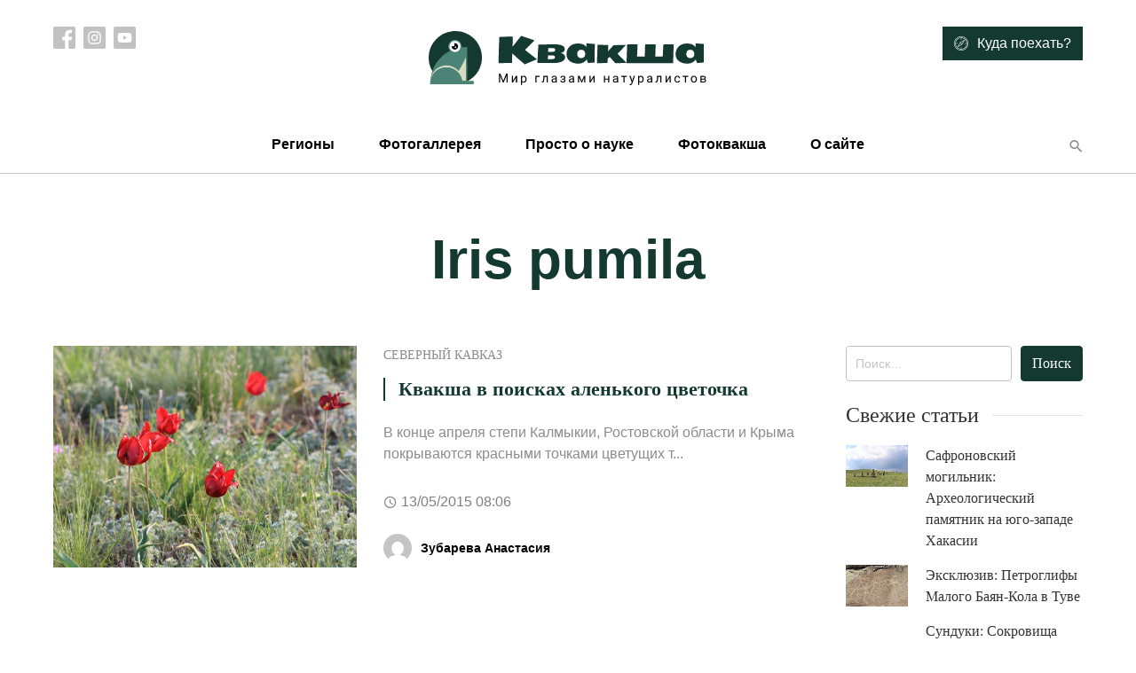

--- FILE ---
content_type: image/svg+xml
request_url: https://treefrog.ru/wp-content/themes/treefrog/img/icons/compass.svg
body_size: 765
content:
<svg width="16" height="16" viewBox="0 0 16 16" fill="none" xmlns="http://www.w3.org/2000/svg">
<path d="M8 0C3.58177 0 0 3.58177 0 8C0 12.4182 3.58177 16 8 16C12.4182 16 16 12.4182 16 8C15.9951 3.58385 12.4161 0.00494793 8 0ZM8 15.4667C3.8763 15.4667 0.533333 12.1237 0.533333 8C0.533333 3.8763 3.8763 0.533333 8 0.533333C12.1237 0.533333 15.4667 3.8763 15.4667 8C15.462 12.1217 12.1217 15.462 8 15.4667Z" fill="white"/>
<path d="M8.00004 1.33334C4.31814 1.33334 1.33337 4.3181 1.33337 8C1.33337 11.6819 4.31814 14.6667 8.00004 14.6667C11.6819 14.6667 14.6667 11.6819 14.6667 8C14.6625 4.31979 11.6802 1.3375 8.00004 1.33334ZM8.00004 14.1333C4.61267 14.1333 1.86671 11.3874 1.86671 8C1.86671 4.61263 4.61267 1.86667 8.00004 1.86667C11.3874 1.86667 14.1334 4.61263 14.1334 8C14.1296 11.3858 11.3858 14.1296 8.00004 14.1333Z" fill="white"/>
<path d="M11.9274 4.07253C11.8425 3.98789 11.7117 3.97032 11.6074 4.02956L6.84656 6.74661C6.84369 6.74857 6.84239 6.75169 6.8394 6.75338C6.80893 6.77956 6.78041 6.80807 6.75411 6.83867C6.75242 6.84153 6.74929 6.84297 6.74747 6.84583L4.0295 11.6066C3.96999 11.7111 3.9877 11.8423 4.0726 11.9273C4.15762 12.0122 4.28887 12.0299 4.3933 11.9704L9.15334 9.25338C9.1562 9.25143 9.1575 9.2483 9.1605 9.24661C9.19097 9.22044 9.21948 9.19192 9.24578 9.16132C9.24748 9.15846 9.2506 9.15703 9.25242 9.15416L11.9704 4.39414C12.0304 4.28959 12.0128 4.15769 11.9274 4.07253ZM4.97702 11.0229L7.03732 7.41471L8.58667 8.96262L4.97702 11.0229ZM8.96258 8.58671L7.41596 7.03997L11.0242 4.97969L8.96258 8.58671Z" fill="white"/>
<path d="M3.73336 7.73333H2.66669C2.51943 7.73333 2.40002 7.85273 2.40002 8C2.40002 8.14726 2.51943 8.26666 2.66669 8.26666H3.73336C3.88062 8.26666 4.00002 8.14726 4.00002 8C4.00002 7.85273 3.88062 7.73333 3.73336 7.73333Z" fill="white"/>
<path d="M13.3333 7.73333H12.2667C12.1194 7.73333 12 7.85273 12 8C12 8.14726 12.1194 8.26666 12.2667 8.26666H13.3333C13.4806 8.26666 13.6 8.14726 13.6 8C13.6 7.85273 13.4806 7.73333 13.3333 7.73333Z" fill="white"/>
<path d="M7.99994 4C8.14721 4 8.26661 3.8806 8.26661 3.73333V2.66667C8.26661 2.5194 8.14721 2.4 7.99994 2.4C7.85268 2.4 7.73328 2.5194 7.73328 2.66667V3.73333C7.73328 3.8806 7.85268 4 7.99994 4Z" fill="white"/>
<path d="M7.99994 12C7.85268 12 7.73328 12.1194 7.73328 12.2667V13.3333C7.73328 13.4806 7.85268 13.6 7.99994 13.6C8.14721 13.6 8.26661 13.4806 8.26661 13.3333V12.2667C8.26661 12.1194 8.14721 12 7.99994 12Z" fill="white"/>
</svg>


--- FILE ---
content_type: application/x-javascript
request_url: https://treefrog.ru/wp-content/themes/treefrog/js/app.js?ver=1.0.0
body_size: 1326
content:
(function () {
    'use strict';
    let images = document.querySelectorAll('img[data-src]');

    function throttle(fn, wait) {
        var time = Date.now();
        return function () {
            if ((time + wait - Date.now()) < 0) {
                fn();
                time = Date.now();
            }
        }
    }

    document.addEventListener('DOMContentLoaded', onReady);

    function onReady() {
        // Show above-the-fold images first
        showImagesOnView();

        // scroll listener
        window.addEventListener('scroll', throttle(showImagesOnView, 200), false);
    }

    // Show the image if reached on viewport
    function showImagesOnView(e) {

        for (let i of images) {

            var currentSrc = i.getAttribute('src');

            if (currentSrc && currentSrc !== '[data-uri]') {
                continue; // SKIP if already displayed
            }

            // Compare the position of image and scroll
            let bounding = i.getBoundingClientRect();
            var viewHeight = Math.max(document.documentElement.clientHeight, window.innerHeight);
            let isOnView = !(bounding.bottom < 0 || bounding.top - viewHeight >= 0);
            // let isOnView = bounding.top >= 0 &&
            //     bounding.left >= 0 &&
            //     bounding.bottom <= (window.innerHeight || document.documentElement.clientHeight) &&
            //     bounding.right <= (window.innerWidth || document.documentElement.clientWidth);

            if (isOnView) {
                i.setAttribute('src', i.dataset.src);
                i.classList.add('is-loaded');
                if (i.getAttribute('srcset')) {
                    i.setAttribute('srcset', i.dataset.srcset);
                }
            }
        }
    }

})();


(function ($) {

    var isMobile = window.matchMedia('(max-width: 1024px)').matches;
    var click = 'click'; //isMobile ? 'touchend' : 'click';

    /**
     * Home slider
     *
     * @type {*|jQuery|HTMLElement}
     */
    var slider = $('.slider');

    if (slider.length) {
        slider.parent().find('.of').text(slider.children().length);
        slider.slick();
        slider.on('afterChange', function (event, slick, currentSlide, nextSlide) {
            slider.parent().find('.current').text(currentSlide + 1);
        });
    }

    /**
     * Mobile navigation
     *
     * @type {*|jQuery|HTMLElement}
     */
    var topNav = $('.primary-menu-container'),
        topNavClose = $('.primary-menu-container .close'),
        topNavDots = $('.mobile-nav-btn');

    if (topNav.length) {

        // Hide mobile nav
        topNavDots.add(topNavClose).on(click, function (event) {
            event.stopPropagation();
            topNav.toggleClass('is-active');
        });

        if (isMobile) {
            topNav.find('a').on(click, function (event) {
                if ($(this).parent().hasClass('menu-item-has-children')) {
                    event.preventDefault();
                }
            });
        }
    }

    /**
     * Global search frame
     *
     * @type {*|jQuery|HTMLElement}
     */
    var searchBox = $('.search-box');
    var headerSearchButton = $('.header-search-button');

    searchBox.find('.close, .background').add(headerSearchButton).on(click, function (event) {
        searchBox.toggleClass('is-opened');
    });

    if ($('.archive.tax-photogallery').length) {

        var container = $('.photogallery-grid-term-list'),
            items = container.children().detach();

        items.sort(function (a, b) {
            var aTitle = a.getAttribute('data-title');
            var bTitle = b.getAttribute('data-title');

            if (aTitle < bTitle) {
                return -1;
            }

            if (aTitle > bTitle) {
                return 1;
            }

            return 0;
        });

        container.append(items).removeClass('hide');
    }

    var galleryLinks = $('.blocks-gallery-item a');

    if (galleryLinks.length) {
        galleryLinks.magnificPopup({
            type: 'image',
            gallery:{
                enabled:true
            }
        });
    }

    $('.post-template-default.single .content-post img').on(click, function () {
        $.magnificPopup.open({
            items: {
                src: $(this).attr('src')
            },
            type: 'image'
        });
    });

})(jQuery);


--- FILE ---
content_type: image/svg+xml
request_url: https://treefrog.ru/wp-content/themes/treefrog/img/icons/arrow-right-search-submit.svg
body_size: 24
content:
<svg width="26" height="23" viewBox="0 0 26 23" fill="none" xmlns="http://www.w3.org/2000/svg">
<path d="M13.44 1L24 11.5M24 11.5L13.44 22M24 11.5H0" stroke="white" stroke-width="2"/>
</svg>


--- FILE ---
content_type: image/svg+xml
request_url: https://treefrog.ru/wp-content/themes/treefrog/img/icons/facebook.svg
body_size: 181
content:
<svg width="25" height="25" viewBox="0 0 25 25" fill="none" xmlns="http://www.w3.org/2000/svg">
<path d="M23.197 0H1.80302C0.80719 0 0 0.80719 0 1.80302V23.197C0 24.1928 0.80719 25 1.80302 25H13.3545V15.332H10.1074V11.5479H13.3545V8.76293C13.3545 5.53341 15.3261 3.7756 18.207 3.7756C19.5868 3.7756 20.7726 3.8784 21.1182 3.92437V7.2998H19.1317C17.5642 7.2998 17.2607 8.04462 17.2607 9.13773V11.5479H21.0083L20.52 15.332H17.2607V25H23.197C24.1928 25 25 24.1928 25 23.197V1.80302C25 0.80719 24.1928 0 23.197 0V0Z" fill="#C2C2C2"/>
</svg>


--- FILE ---
content_type: image/svg+xml
request_url: https://treefrog.ru/wp-content/themes/treefrog/img/icons/youtube.svg
body_size: 297
content:
<svg width="25" height="25" viewBox="0 0 25 25" fill="none" xmlns="http://www.w3.org/2000/svg">
<path d="M10.9434 14.8418L15.0094 12.5L10.9434 10.1581V14.8418Z" fill="#C2C2C2"/>
<path d="M23.197 0H1.80302C0.80719 0 0 0.80719 0 1.80302V23.197C0 24.1928 0.80719 25 1.80302 25H23.197C24.1928 25 25 24.1928 25 23.197V1.80302C25 0.80719 24.1928 0 23.197 0V0ZM20.3106 12.5128C20.3106 12.5128 20.3106 15.0478 19.989 16.2703C19.8088 16.9394 19.2812 17.4669 18.6121 17.647C17.3897 17.9688 12.5 17.9688 12.5 17.9688C12.5 17.9688 7.6231 17.9688 6.3879 17.6342C5.7188 17.4541 5.19123 16.9264 5.01099 16.2573C4.68922 15.0478 4.68922 12.5 4.68922 12.5C4.68922 12.5 4.68922 9.96513 5.01099 8.74271C5.19104 8.07362 5.73158 7.53307 6.3879 7.35302C7.61032 7.03125 12.5 7.03125 12.5 7.03125C12.5 7.03125 17.3897 7.03125 18.6121 7.3658C19.2812 7.54585 19.8088 8.07362 19.989 8.74271C20.3236 9.96513 20.3106 12.5128 20.3106 12.5128Z" fill="#C2C2C2"/>
</svg>


--- FILE ---
content_type: image/svg+xml
request_url: https://treefrog.ru/wp-content/themes/treefrog/img/logo.svg
body_size: 6743
content:
<svg width="314" height="66" viewBox="0 0 314 66" fill="none" xmlns="http://www.w3.org/2000/svg">
<path d="M119.174 15.4062V15.3447C119.174 15.3447 119.201 15.3652 119.256 15.4062H119.174ZM92.5957 11.2637H94.585C94.749 12.2891 94.8311 13.458 94.8311 14.7705C94.8311 16.083 94.7764 17.6211 94.667 19.3848C94.5576 21.1484 94.4961 22.2627 94.4824 22.7275L102.993 11.9814L104.326 10.4229C109.084 12.1318 114.033 13.7861 119.174 15.3857V15.5293C117.533 17.2793 115.544 19.3232 113.206 21.6611C110.868 23.999 109.323 25.5508 108.571 26.3164L122.024 36.8574L110.643 41.5537L108.469 42.6611L104.921 39.749C103.144 38.2588 101.12 36.4883 98.8506 34.4375C96.5947 32.3867 95.0635 30.9375 94.2568 30.0898L93.9287 39.4414V40.877C86.8193 41.0957 81.7812 41.2051 78.8145 41.2051C78.7324 40.0293 78.6914 39.0928 78.6914 38.3955C78.6914 38.3955 78.8281 33.8701 79.1016 24.8193C79.3887 18.6807 79.5322 15.1191 79.5322 14.1348C79.5322 13.1504 79.5732 12.3438 79.6553 11.7148C80.2705 11.6328 82.1641 11.5371 85.3359 11.4277C88.5078 11.3184 90.9277 11.2637 92.5957 11.2637ZM141.275 19.959C149.314 19.959 153.334 21.7705 153.334 25.3936C153.334 26.5967 152.931 27.5742 152.124 28.3262C151.331 29.0645 150.265 29.5703 148.925 29.8438C150.347 30.0762 151.509 30.623 152.411 31.4844C153.327 32.332 153.785 33.3984 153.785 34.6836C153.785 35.9688 153.211 37.1172 152.062 38.1289C149.834 40.0977 146.047 41.082 140.701 41.082H123.741C123.222 41.082 122.805 40.9863 122.49 40.7949L123.023 30.9102H122.982L123.659 20.3076L141.275 19.959ZM138.486 28.4287C140.127 28.4287 141.221 28.2373 141.768 27.8545C142.328 27.458 142.608 26.8838 142.608 26.1318C142.608 25.3799 142.314 24.8672 141.727 24.5938C141.152 24.3066 140.284 24.1631 139.122 24.1631H134.856L134.59 28.4287H138.486ZM138.158 36.6934C140.264 36.6934 141.535 36.3516 141.973 35.668C142.164 35.3672 142.26 34.9023 142.26 34.2734C142.26 33.043 141.091 32.4209 138.753 32.4072H134.467L134.303 36.6934H138.158ZM178.122 37.042C177.261 38.4365 176.003 39.5713 174.349 40.4463C172.694 41.3213 170.869 41.7588 168.873 41.7588C166.877 41.7588 165.134 41.5469 163.644 41.123C162.153 40.7129 160.772 40.0977 159.501 39.2773C158.243 38.457 157.231 37.3496 156.466 35.9551C155.7 34.5605 155.317 32.9404 155.317 31.0947C155.317 29.2354 155.659 27.5264 156.343 25.9678C157.04 24.3955 157.977 23.1172 159.152 22.1328C161.559 20.082 164.491 19.0566 167.95 19.0566C170.343 19.0566 172.298 19.3574 173.815 19.959C175.333 20.5605 176.673 21.6406 177.835 23.1992L177.876 18.8311L187.146 19.6104L187.084 40.5078L179.373 41.082L178.122 37.042ZM168.524 27.5059C167.731 28.4219 167.335 29.5225 167.335 30.8076C167.335 32.0791 167.725 33.1865 168.504 34.1299C169.283 35.0596 170.397 35.5244 171.847 35.5244C173.296 35.5244 174.417 35.1143 175.21 34.2939C176.017 33.46 176.42 32.3184 176.42 30.8691C176.42 29.4199 176.017 28.2646 175.21 27.4033C174.403 26.542 173.282 26.1113 171.847 26.1113C170.425 26.1113 169.317 26.5762 168.524 27.5059ZM210.457 41.3691L204.038 34.2119L201.68 36.0576L201.577 41.041L189.621 41.2256L190.339 20.5947H193.846L202.397 20.6973L202.09 27.916L208.427 20.9434L219.747 20.7178C220.335 20.7178 221.162 20.7314 222.229 20.7588L215.338 28.0801L212.856 30.5615C215.399 33.2686 218.811 36.7002 223.09 40.8564L210.457 41.3691ZM275.789 30.7461L275.399 41.2666L268.939 41.1846L246.094 41.3281L222.899 41.2461L223.638 21.2305L223.72 20.2256L223.945 20.0205L235.409 19.9795L234.794 33.7197H243.489L243.961 20H251.077L255.753 19.8975L255.466 30.7461L255.322 33.7197H263.751L264.428 20.1436L276.076 19.8975L275.789 30.7461ZM301.028 37.042C300.167 38.4365 298.909 39.5713 297.255 40.4463C295.601 41.3213 293.775 41.7588 291.779 41.7588C289.783 41.7588 288.04 41.5469 286.55 41.123C285.06 40.7129 283.679 40.0977 282.407 39.2773C281.149 38.457 280.138 37.3496 279.372 35.9551C278.606 34.5605 278.224 32.9404 278.224 31.0947C278.224 29.2354 278.565 27.5264 279.249 25.9678C279.946 24.3955 280.883 23.1172 282.059 22.1328C284.465 20.082 287.397 19.0566 290.856 19.0566C293.249 19.0566 295.204 19.3574 296.722 19.959C298.239 20.5605 299.579 21.6406 300.741 23.1992L300.782 18.8311L310.052 19.6104L309.99 40.5078L302.279 41.082L301.028 37.042ZM291.431 27.5059C290.638 28.4219 290.241 29.5225 290.241 30.8076C290.241 32.0791 290.631 33.1865 291.41 34.1299C292.189 35.0596 293.304 35.5244 294.753 35.5244C296.202 35.5244 297.323 35.1143 298.116 34.2939C298.923 33.46 299.326 32.3184 299.326 30.8691C299.326 29.4199 298.923 28.2646 298.116 27.4033C297.31 26.542 296.188 26.1113 294.753 26.1113C293.331 26.1113 292.224 26.5762 291.431 27.5059Z" fill="#143931"/>
<g clip-path="url(#clip0)">
<path d="M30.0148 64.8529C46.5914 64.8529 60.0295 51.4543 60.0295 34.9264C60.0295 18.3985 46.5914 5 30.0148 5C13.4381 5 0 18.3985 0 34.9264C0 51.4543 13.4381 64.8529 30.0148 64.8529Z" fill="#143931"/>
<path d="M43.5022 64.6763H1.82983V63.7052C1.82983 41.1648 20.1869 22.8911 42.7939 22.8911H43.5022V64.6763Z" fill="#4B8377"/>
<path d="M42.056 34.691V61.2334H37.7766C37.1569 57.3492 35.3271 53.8769 32.7004 51.2285C29.454 47.9622 24.968 45.9318 20.0098 45.9318C10.4181 45.9318 2.5971 53.4944 2.03635 63.0284C2.00684 62.6753 2.00684 62.3222 2.00684 61.9397C2.00684 51.9053 10.0639 43.7543 20.0098 43.7543C25.4402 43.7543 30.3098 46.1672 33.5858 50.0221C34.0875 49.3158 34.5302 48.7273 34.8253 48.2271C36.9798 44.9313 42.056 34.691 42.056 34.691Z" fill="#D6DAC1"/>
<path d="M2.18397 63.3521C2.18397 63.9112 2.21348 64.4409 2.27251 64.9706H2.06592V61.204H2.33154C2.243 61.9397 2.18397 62.6459 2.18397 63.3521Z" fill="white"/>
<path d="M29.6605 29.9534C33.8495 29.9534 37.2454 26.5675 37.2454 22.3909C37.2454 18.2142 33.8495 14.8283 29.6605 14.8283C25.4715 14.8283 22.0757 18.2142 22.0757 22.3909C22.0757 26.5675 25.4715 29.9534 29.6605 29.9534Z" fill="#4B8377"/>
<path d="M29.6605 28.6586C33.1324 28.6586 35.9468 25.8525 35.9468 22.3909C35.9468 18.9293 33.1324 16.1231 29.6605 16.1231C26.1887 16.1231 23.3743 18.9293 23.3743 22.3909C23.3743 25.8525 26.1887 28.6586 29.6605 28.6586Z" fill="white"/>
<path d="M29.5131 25.9515C31.5343 25.9515 33.1727 24.3178 33.1727 22.3026C33.1727 20.2874 31.5343 18.6538 29.5131 18.6538C27.492 18.6538 25.8535 20.2874 25.8535 22.3026C25.8535 24.3178 27.492 25.9515 29.5131 25.9515Z" fill="black"/>
<path d="M27.3882 22.3614C28.3825 22.3614 29.1885 21.5578 29.1885 20.5665C29.1885 19.5751 28.3825 18.7715 27.3882 18.7715C26.3939 18.7715 25.5879 19.5751 25.5879 20.5665C25.5879 21.5578 26.3939 22.3614 27.3882 22.3614Z" fill="white"/>
<path d="M30.3099 24.1859C30.8152 24.1859 31.2248 23.7775 31.2248 23.2737C31.2248 22.7699 30.8152 22.3615 30.3099 22.3615C29.8046 22.3615 29.395 22.7699 29.395 23.2737C29.395 23.7775 29.8046 24.1859 30.3099 24.1859Z" fill="white"/>
<path d="M50.969 62.4105V63.823C50.969 64.4703 50.4378 65 49.7885 65H1.88883C1.82981 64.4703 1.80029 63.9112 1.80029 63.3816C1.80029 62.6753 1.85932 61.9691 1.94786 61.2629C3.03984 52.6999 10.5952 46.0495 19.7737 46.0495C28.9523 46.0495 36.5076 52.6704 37.5996 61.2629H49.7885C50.4378 61.2334 50.969 61.7631 50.969 62.4105Z" fill="#4B8377"/>
</g>
<path d="M80.8506 53.0469L84.1045 61.168L87.3584 53.0469H89.0605V63H87.748V59.124L87.8711 54.9404L84.6035 63H83.5986L80.3379 54.9609L80.4678 59.124V63H79.1553V53.0469H80.8506ZM98.3648 55.6035H99.6295V63H98.3648V57.6064L94.9537 63H93.6891V55.6035H94.9537V61.0039L98.3648 55.6035ZM110.308 59.3838C110.308 60.5094 110.05 61.4163 109.535 62.1045C109.02 62.7926 108.323 63.1367 107.444 63.1367C106.546 63.1367 105.839 62.8519 105.324 62.2822V65.8438H104.06V55.6035H105.215L105.277 56.4238C105.792 55.7858 106.507 55.4668 107.423 55.4668C108.312 55.4668 109.014 55.8018 109.529 56.4717C110.048 57.1416 110.308 58.0736 110.308 59.2676V59.3838ZM109.043 59.2402C109.043 58.4062 108.865 57.7477 108.51 57.2646C108.154 56.7816 107.667 56.54 107.047 56.54C106.281 56.54 105.707 56.8796 105.324 57.5586V61.0928C105.703 61.7673 106.281 62.1045 107.061 62.1045C107.667 62.1045 108.148 61.8652 108.503 61.3867C108.863 60.9036 109.043 60.1882 109.043 59.2402ZM124.972 56.6494H121.561V63H120.289V55.6035H124.972V56.6494ZM134.263 55.6035V63H132.991V56.6494H130.476L130.325 59.418C130.243 60.6895 130.029 61.5986 129.683 62.1455C129.341 62.6924 128.796 62.9772 128.049 63H127.543V61.8857L127.905 61.8584C128.315 61.8128 128.609 61.5758 128.787 61.1475C128.965 60.7191 129.079 59.9261 129.129 58.7686L129.266 55.6035H134.263ZM143.259 63C143.186 62.8542 143.127 62.5944 143.082 62.2207C142.494 62.8314 141.792 63.1367 140.976 63.1367C140.247 63.1367 139.648 62.9316 139.178 62.5215C138.713 62.1068 138.481 61.5827 138.481 60.9492C138.481 60.179 138.773 59.582 139.356 59.1582C139.944 58.7298 140.769 58.5156 141.831 58.5156H143.061V57.9346C143.061 57.4925 142.929 57.1416 142.665 56.8818C142.4 56.6175 142.011 56.4854 141.496 56.4854C141.045 56.4854 140.666 56.5993 140.361 56.8271C140.056 57.055 139.903 57.3307 139.903 57.6543H138.631C138.631 57.2852 138.761 56.9297 139.021 56.5879C139.285 56.2415 139.641 55.9681 140.088 55.7676C140.539 55.5671 141.033 55.4668 141.571 55.4668C142.423 55.4668 143.091 55.681 143.574 56.1094C144.057 56.5332 144.308 57.1188 144.326 57.8662V61.2705C144.326 61.9495 144.412 62.4896 144.586 62.8906V63H143.259ZM141.161 62.0361C141.557 62.0361 141.933 61.9336 142.289 61.7285C142.644 61.5234 142.902 61.2568 143.061 60.9287V59.4111H142.07C140.52 59.4111 139.746 59.8646 139.746 60.7715C139.746 61.168 139.878 61.4779 140.142 61.7012C140.407 61.9245 140.746 62.0361 141.161 62.0361ZM152.776 57.627C152.776 57.2806 152.643 57.0072 152.379 56.8066C152.115 56.6016 151.752 56.499 151.292 56.499C150.846 56.499 150.472 56.6152 150.171 56.8477C149.875 57.0801 149.727 57.3535 149.727 57.668H148.469C148.469 57.0254 148.738 56.499 149.276 56.0889C149.813 55.6787 150.486 55.4736 151.292 55.4736C152.158 55.4736 152.833 55.6605 153.316 56.0342C153.799 56.4033 154.04 56.932 154.04 57.6201C154.04 57.9528 153.94 58.2581 153.739 58.5361C153.539 58.8141 153.254 59.0352 152.885 59.1992C153.746 59.4909 154.177 60.0651 154.177 60.9219C154.177 61.6009 153.915 62.1387 153.391 62.5352C152.867 62.9316 152.167 63.1299 151.292 63.1299C150.44 63.1299 149.736 62.9225 149.18 62.5078C148.628 62.0885 148.353 61.5234 148.353 60.8125H149.611C149.611 61.1725 149.77 61.4824 150.089 61.7422C150.413 61.9974 150.814 62.125 151.292 62.125C151.775 62.125 152.165 62.0133 152.461 61.79C152.757 61.5667 152.905 61.2773 152.905 60.9219C152.905 60.5072 152.78 60.2109 152.529 60.0332C152.283 59.8509 151.898 59.7598 151.374 59.7598H150.11V58.6934H151.484C152.345 58.6706 152.776 58.3151 152.776 57.627ZM162.784 63C162.711 62.8542 162.652 62.5944 162.606 62.2207C162.018 62.8314 161.317 63.1367 160.501 63.1367C159.772 63.1367 159.172 62.9316 158.703 62.5215C158.238 62.1068 158.006 61.5827 158.006 60.9492C158.006 60.179 158.297 59.582 158.881 59.1582C159.469 58.7298 160.293 58.5156 161.355 58.5156H162.586V57.9346C162.586 57.4925 162.454 57.1416 162.189 56.8818C161.925 56.6175 161.535 56.4854 161.02 56.4854C160.569 56.4854 160.191 56.5993 159.886 56.8271C159.58 57.055 159.428 57.3307 159.428 57.6543H158.156C158.156 57.2852 158.286 56.9297 158.546 56.5879C158.81 56.2415 159.165 55.9681 159.612 55.7676C160.063 55.5671 160.558 55.4668 161.096 55.4668C161.948 55.4668 162.615 55.681 163.098 56.1094C163.582 56.5332 163.832 57.1188 163.85 57.8662V61.2705C163.85 61.9495 163.937 62.4896 164.11 62.8906V63H162.784ZM160.685 62.0361C161.082 62.0361 161.458 61.9336 161.813 61.7285C162.169 61.5234 162.426 61.2568 162.586 60.9287V59.4111H161.595C160.045 59.4111 159.27 59.8646 159.27 60.7715C159.27 61.168 159.402 61.4779 159.667 61.7012C159.931 61.9245 160.271 62.0361 160.685 62.0361ZM172.492 61.3252L175.007 55.6035H176.586V63H175.322V57.6201L172.929 63H172.054L169.614 57.5039V63H168.349V55.6035H169.99L172.492 61.3252ZM185.809 55.6035H187.073V63H185.809V57.6064L182.397 63H181.133V55.6035H182.397V61.0039L185.809 55.6035ZM203.419 63H202.154V59.8418H198.757V63H197.486V55.6035H198.757V58.8096H202.154V55.6035H203.419V63ZM212.423 63C212.35 62.8542 212.29 62.5944 212.245 62.2207C211.657 62.8314 210.955 63.1367 210.139 63.1367C209.41 63.1367 208.811 62.9316 208.342 62.5215C207.877 62.1068 207.644 61.5827 207.644 60.9492C207.644 60.179 207.936 59.582 208.519 59.1582C209.107 58.7298 209.932 58.5156 210.994 58.5156H212.224V57.9346C212.224 57.4925 212.092 57.1416 211.828 56.8818C211.564 56.6175 211.174 56.4854 210.659 56.4854C210.208 56.4854 209.83 56.5993 209.524 56.8271C209.219 57.055 209.066 57.3307 209.066 57.6543H207.795C207.795 57.2852 207.925 56.9297 208.184 56.5879C208.449 56.2415 208.804 55.9681 209.251 55.7676C209.702 55.5671 210.196 55.4668 210.734 55.4668C211.586 55.4668 212.254 55.681 212.737 56.1094C213.22 56.5332 213.471 57.1188 213.489 57.8662V61.2705C213.489 61.9495 213.576 62.4896 213.749 62.8906V63H212.423ZM210.324 62.0361C210.721 62.0361 211.096 61.9336 211.452 61.7285C211.807 61.5234 212.065 61.2568 212.224 60.9287V59.4111H211.233C209.684 59.4111 208.909 59.8646 208.909 60.7715C208.909 61.168 209.041 61.4779 209.305 61.7012C209.57 61.9245 209.909 62.0361 210.324 62.0361ZM223.258 56.6289H220.777V63H219.512V56.6289H217.079V55.6035H223.258V56.6289ZM229.391 61.1475L231.113 55.6035H232.467L229.493 64.1416C229.033 65.3721 228.301 65.9873 227.299 65.9873L227.06 65.9668L226.588 65.8779V64.8525L226.93 64.8799C227.358 64.8799 227.691 64.7933 227.928 64.6201C228.169 64.4469 228.368 64.1302 228.522 63.6699L228.803 62.918L226.164 55.6035H227.545L229.391 61.1475ZM242.25 59.3838C242.25 60.5094 241.992 61.4163 241.477 62.1045C240.962 62.7926 240.265 63.1367 239.385 63.1367C238.488 63.1367 237.781 62.8519 237.266 62.2822V65.8438H236.002V55.6035H237.157L237.218 56.4238C237.733 55.7858 238.449 55.4668 239.365 55.4668C240.254 55.4668 240.955 55.8018 241.47 56.4717C241.99 57.1416 242.25 58.0736 242.25 59.2676V59.3838ZM240.985 59.2402C240.985 58.4062 240.807 57.7477 240.452 57.2646C240.096 56.7816 239.609 56.54 238.989 56.54C238.223 56.54 237.649 56.8796 237.266 57.5586V61.0928C237.644 61.7673 238.223 62.1045 239.003 62.1045C239.609 62.1045 240.089 61.8652 240.445 61.3867C240.805 60.9036 240.985 60.1882 240.985 59.2402ZM250.829 63C250.756 62.8542 250.697 62.5944 250.652 62.2207C250.064 62.8314 249.362 63.1367 248.546 63.1367C247.817 63.1367 247.218 62.9316 246.748 62.5215C246.283 62.1068 246.051 61.5827 246.051 60.9492C246.051 60.179 246.343 59.582 246.926 59.1582C247.514 58.7298 248.339 58.5156 249.401 58.5156H250.631V57.9346C250.631 57.4925 250.499 57.1416 250.235 56.8818C249.97 56.6175 249.581 56.4854 249.066 56.4854C248.614 56.4854 248.236 56.5993 247.931 56.8271C247.626 57.055 247.473 57.3307 247.473 57.6543H246.201C246.201 57.2852 246.331 56.9297 246.591 56.5879C246.855 56.2415 247.211 55.9681 247.657 55.7676C248.109 55.5671 248.603 55.4668 249.141 55.4668C249.993 55.4668 250.661 55.681 251.144 56.1094C251.627 56.5332 251.877 57.1188 251.896 57.8662V61.2705C251.896 61.9495 251.982 62.4896 252.155 62.8906V63H250.829ZM248.731 62.0361C249.127 62.0361 249.503 61.9336 249.859 61.7285C250.214 61.5234 250.472 61.2568 250.631 60.9287V59.4111H249.64C248.09 59.4111 247.316 59.8646 247.316 60.7715C247.316 61.168 247.448 61.4779 247.712 61.7012C247.976 61.9245 248.316 62.0361 248.731 62.0361ZM262.342 55.6035V63H261.07V56.6494H258.554L258.404 59.418C258.322 60.6895 258.108 61.5986 257.762 62.1455C257.42 62.6924 256.875 62.9772 256.128 63H255.622V61.8857L255.984 61.8584C256.394 61.8128 256.688 61.5758 256.866 61.1475C257.044 60.7191 257.158 59.9261 257.208 58.7686L257.345 55.6035H262.342ZM271.557 55.6035H272.822V63H271.557V57.6064L268.146 63H266.881V55.6035H268.146V61.0039L271.557 55.6035ZM280.219 62.1045C280.67 62.1045 281.064 61.9678 281.401 61.6943C281.739 61.4209 281.925 61.0791 281.962 60.6689H283.158C283.135 61.0928 282.99 61.4961 282.721 61.8789C282.452 62.2617 282.092 62.5671 281.641 62.7949C281.194 63.0228 280.72 63.1367 280.219 63.1367C279.212 63.1367 278.41 62.8018 277.812 62.1318C277.22 61.4574 276.924 60.5368 276.924 59.3701V59.1582C276.924 58.4382 277.056 57.7979 277.32 57.2373C277.585 56.6768 277.963 56.2415 278.455 55.9316C278.952 55.6217 279.537 55.4668 280.212 55.4668C281.041 55.4668 281.729 55.7152 282.276 56.2119C282.828 56.7087 283.122 57.3535 283.158 58.1465H281.962C281.925 57.668 281.743 57.276 281.415 56.9707C281.091 56.6608 280.69 56.5059 280.212 56.5059C279.569 56.5059 279.07 56.7383 278.715 57.2031C278.364 57.6634 278.188 58.3311 278.188 59.2061V59.4453C278.188 60.2975 278.364 60.9538 278.715 61.4141C279.066 61.8743 279.567 62.1045 280.219 62.1045ZM292.476 56.6289H289.995V63H288.73V56.6289H286.296V55.6035H292.476V56.6289ZM295.485 59.2334C295.485 58.5088 295.626 57.8571 295.908 57.2783C296.196 56.6995 296.592 56.2529 297.098 55.9385C297.608 55.624 298.189 55.4668 298.841 55.4668C299.848 55.4668 300.662 55.8154 301.281 56.5127C301.906 57.21 302.218 58.1374 302.218 59.2949V59.3838C302.218 60.1038 302.079 60.751 301.801 61.3252C301.528 61.8949 301.133 62.3392 300.618 62.6582C300.108 62.9772 299.52 63.1367 298.855 63.1367C297.852 63.1367 297.039 62.7881 296.414 62.0908C295.794 61.3936 295.485 60.4707 295.485 59.3223V59.2334ZM296.756 59.3838C296.756 60.2041 296.945 60.8626 297.323 61.3594C297.706 61.8561 298.217 62.1045 298.855 62.1045C299.497 62.1045 300.008 61.8538 300.386 61.3525C300.764 60.8467 300.953 60.1403 300.953 59.2334C300.953 58.4222 300.76 57.766 300.372 57.2646C299.989 56.7588 299.479 56.5059 298.841 56.5059C298.217 56.5059 297.713 56.7542 297.33 57.251C296.947 57.7477 296.756 58.4587 296.756 59.3838ZM306.32 63V55.6035H309.205C310.189 55.6035 310.943 55.7767 311.468 56.123C311.996 56.4648 312.261 56.9684 312.261 57.6338C312.261 57.9756 312.158 58.2855 311.953 58.5635C311.748 58.8369 311.445 59.0465 311.044 59.1924C311.49 59.2972 311.848 59.5023 312.117 59.8076C312.39 60.113 312.527 60.4775 312.527 60.9014C312.527 61.5804 312.276 62.0999 311.775 62.46C311.278 62.82 310.574 63 309.663 63H306.32ZM307.585 59.7529V61.9814H309.677C310.205 61.9814 310.599 61.8835 310.859 61.6875C311.123 61.4915 311.256 61.2158 311.256 60.8604C311.256 60.1221 310.713 59.7529 309.629 59.7529H307.585ZM307.585 58.7412H309.219C310.403 58.7412 310.996 58.3949 310.996 57.7021C310.996 57.0094 310.435 56.6517 309.314 56.6289H307.585V58.7412Z" fill="black"/>
<defs>
<clipPath id="clip0">
<rect y="5" width="60" height="60" fill="white"/>
</clipPath>
</defs>
</svg>
